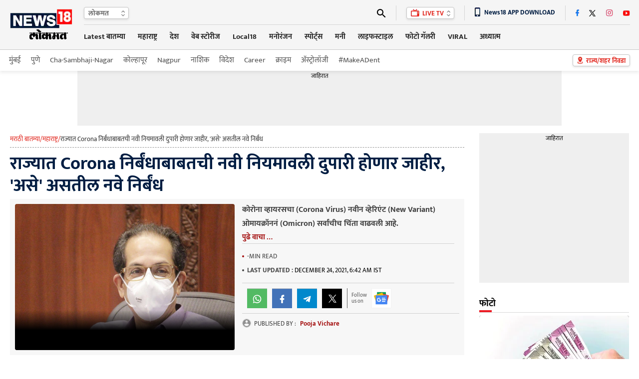

--- FILE ---
content_type: text/html; charset=utf-8
request_url: https://www.google.com/recaptcha/api2/aframe
body_size: 184
content:
<!DOCTYPE HTML><html><head><meta http-equiv="content-type" content="text/html; charset=UTF-8"></head><body><script nonce="nzEFjp6gwbmRc_zY_i7B_Q">/** Anti-fraud and anti-abuse applications only. See google.com/recaptcha */ try{var clients={'sodar':'https://pagead2.googlesyndication.com/pagead/sodar?'};window.addEventListener("message",function(a){try{if(a.source===window.parent){var b=JSON.parse(a.data);var c=clients[b['id']];if(c){var d=document.createElement('img');d.src=c+b['params']+'&rc='+(localStorage.getItem("rc::a")?sessionStorage.getItem("rc::b"):"");window.document.body.appendChild(d);sessionStorage.setItem("rc::e",parseInt(sessionStorage.getItem("rc::e")||0)+1);localStorage.setItem("rc::h",'1767184013235');}}}catch(b){}});window.parent.postMessage("_grecaptcha_ready", "*");}catch(b){}</script></body></html>

--- FILE ---
content_type: application/javascript
request_url: https://media-b.performoo.com/video-widget/tcScrapVideo.js
body_size: 3009
content:
!function(){var e={160:function(e){function t(e,t){e.onload=function(){this.onerror=this.onload=null,t(null,e)},e.onerror=function(){this.onerror=this.onload=null,t(new Error("Failed to load "+this.src),e)}}function r(e,t){e.onreadystatechange=function(){"complete"!=this.readyState&&"loaded"!=this.readyState||(this.onreadystatechange=null,t(null,e))}}e.exports=function(e,n,o){var a=document.head||document.getElementsByTagName("head")[0],c=document.createElement("script");"function"==typeof n&&(o=n,n={}),n=n||{},o=o||function(){},c.type=n.type||"text/javascript",c.charset=n.charset||"utf8",c.async=!("async"in n)||!!n.async,c.src=e,n.attrs&&function(e,t){for(var r in t)e.setAttribute(r,t[r])}(c,n.attrs),n.text&&(c.text=""+n.text),("onload"in c?t:r)(c,o),c.onload||t(c,o),a.appendChild(c)}},933:function(e,t,r){"use strict";function n(e,t,r){return t in e?Object.defineProperty(e,t,{value:r,enumerable:!0,configurable:!0,writable:!0}):e[t]=r,e}var o=JSON.parse('{"Lq":["https://trac-[ENV]0.performoo.com/capture"]}');function a(e,t){for(var r=0;r<t.length;r++){var n=t[r];n.enumerable=n.enumerable||!1,n.configurable=!0,"value"in n&&(n.writable=!0),Object.defineProperty(e,n.key,n)}}r(160);var c,i,u=["%cPERFORMOO: ",["color: #F57528","font-weight: bold"].join(";")],l=(c=location.href,i="tc_db",new URL(c).searchParams.get(i)),f=function(){function e(){!function(e,t){if(!(e instanceof t))throw new TypeError("Cannot call a class as a function")}(this,e)}var t,r,n;return t=e,n=[{key:"log",value:function(){for(var e=arguments.length,t=new Array(e),r=0;r<e;r++)t[r]=arguments[r];var n;p.apply(void 0,t),s()&&(n=console).log.apply(n,u.concat(t))}},{key:"warn",value:function(){for(var e=arguments.length,t=new Array(e),r=0;r<e;r++)t[r]=arguments[r];var n;p.apply(void 0,t),s()&&(n=console).warn.apply(n,u.concat(t))}},{key:"error",value:function(){for(var e=arguments.length,t=new Array(e),r=0;r<e;r++)t[r]=arguments[r];var n;p.apply(void 0,t),s()&&(n=console).error.apply(n,u.concat(t))}}],(r=null)&&a(t.prototype,r),n&&a(t,n),Object.defineProperty(t,"prototype",{writable:!1}),e}();function s(){return self===top&&localStorage.getItem("TC_YAAS_DEBUGGER")}function p(){if(l){var e=document.getElementById("TC_CONSOLE_LOG");if(e){e.style.display="block";for(var t=arguments.length,r=new Array(t),n=0;n<t;n++)r[n]=arguments[n];var o=document.createTextNode(JSON.stringify(r));e.appendChild(o)}}}function d(e,t){var r=Object.keys(e);if(Object.getOwnPropertySymbols){var n=Object.getOwnPropertySymbols(e);t&&(n=n.filter((function(t){return Object.getOwnPropertyDescriptor(e,t).enumerable}))),r.push.apply(r,n)}return r}function h(e){for(var t=1;t<arguments.length;t++){var r=null!=arguments[t]?arguments[t]:{};t%2?d(Object(r),!0).forEach((function(t){n(e,t,r[t])})):Object.getOwnPropertyDescriptors?Object.defineProperties(e,Object.getOwnPropertyDescriptors(r)):d(Object(r)).forEach((function(t){Object.defineProperty(e,t,Object.getOwnPropertyDescriptor(r,t))}))}return e}window.TC_YAAS||(window.TC_YAAS={}),window.TC_YAAS.scrapVideo||(window.TC_YAAS.scrapVideo=function(e){var t=e.i,r=(e.src,t.env),n=t.ed,a=t.config.vidScrapSelectors;a=JSON.parse(a.split("\\").join(""));var c=0,i=setInterval((function(){var e,t=(e={},a.forEach((function(t){if(!e.heading){var r=document.querySelector(t.container);if(r){var n;r.querySelectorAll(t.head).forEach((function(e){n||(n=e.textContent)}));var o=r.querySelector(t.video);if(!o)return e;var a="";if("DIV"===o.nodeName)a="https://www.youtube.com/watch?v="+o.getAttribute("data-youtube-id");else if("IMG"===o.nodeName){var c=new RegExp(/\/vi\/(.*)\//);a="https://www.youtube.com/watch?v="+o.src.match(c)[1]}else if("IFRAME"===o.nodeName)a=o.src===location.href?o.getAttribute("data-src"):o.src;else{var i=o.src;a=i.includes(".mp4")||i.includes(".hls")?i:o.querySelector("source")?o.querySelector("source").src:o.src}e={heading:n.split('"').join(""),videoURL:a,pageURL:encodeURIComponent(window.location.href),uid:u(window.location.href)}}}})),e);f.log("videoDetails:: ",t),++c>60&&clearInterval(i),t.heading&&(!function(e){var t="scrape",a="Visit";if(!n)return;var c=h(h(h({},e),u()),{},{action:a,event:t,ed:n,cacheBuster:(new Date).getTime(),tzOffset:(new Date).getTimezoneOffset()});o.Lq&&(f.log(c),o.Lq.forEach((function(e){(new Image).src=e.replace("[ENV]",r)+"?"+i(c)})));function i(e){var t=[];for(var r in e)t.push(r+"="+e[r]);return t.join("&")}function u(){var e=document.createElement("a");return e.href=document.referrer,{srcURL:l(self===top?encodeURIComponent(window.location.hostname):e.hostname),purl:self===top?encodeURIComponent(window.location.href.split("?")[0]):e.hostname}}function l(e){if(!e)return e;var t=e.split(".");return t.size<3?e:e.includes("google")?t.slice(t.length-2).join("."):e}}(t),clearInterval(i))}),1e3);var u=function(e){return function(e){for(var t,r="0123456789ABCDEF",n="",o=0;o<e.length;o++)t=e.charCodeAt(o),n+=r.charAt(t>>>4&15)+r.charAt(15&t);return n}(function(e){for(var t="",r=0;r<32*e.length;r+=8)t+=String.fromCharCode(e[r>>5]>>>r%32&255);return t}(function(e,t){e[t>>5]|=128<<t%32,e[14+(t+64>>>9<<4)]=t;for(var r=1732584193,n=-271733879,o=-1732584194,a=271733878,c=0;c<e.length;c+=16){var i=r,u=n,l=o,f=a;n=v(n=v(n=v(n=v(n=d(n=d(n=d(n=d(n=p(n=p(n=p(n=p(n=s(n=s(n=s(n=s(n,o=s(o,a=s(a,r=s(r,n,o,a,e[c+0],7,-680876936),n,o,e[c+1],12,-389564586),r,n,e[c+2],17,606105819),a,r,e[c+3],22,-1044525330),o=s(o,a=s(a,r=s(r,n,o,a,e[c+4],7,-176418897),n,o,e[c+5],12,1200080426),r,n,e[c+6],17,-1473231341),a,r,e[c+7],22,-45705983),o=s(o,a=s(a,r=s(r,n,o,a,e[c+8],7,1770035416),n,o,e[c+9],12,-1958414417),r,n,e[c+10],17,-42063),a,r,e[c+11],22,-1990404162),o=s(o,a=s(a,r=s(r,n,o,a,e[c+12],7,1804603682),n,o,e[c+13],12,-40341101),r,n,e[c+14],17,-1502002290),a,r,e[c+15],22,1236535329),o=p(o,a=p(a,r=p(r,n,o,a,e[c+1],5,-165796510),n,o,e[c+6],9,-1069501632),r,n,e[c+11],14,643717713),a,r,e[c+0],20,-373897302),o=p(o,a=p(a,r=p(r,n,o,a,e[c+5],5,-701558691),n,o,e[c+10],9,38016083),r,n,e[c+15],14,-660478335),a,r,e[c+4],20,-405537848),o=p(o,a=p(a,r=p(r,n,o,a,e[c+9],5,568446438),n,o,e[c+14],9,-1019803690),r,n,e[c+3],14,-187363961),a,r,e[c+8],20,1163531501),o=p(o,a=p(a,r=p(r,n,o,a,e[c+13],5,-1444681467),n,o,e[c+2],9,-51403784),r,n,e[c+7],14,1735328473),a,r,e[c+12],20,-1926607734),o=d(o,a=d(a,r=d(r,n,o,a,e[c+5],4,-378558),n,o,e[c+8],11,-2022574463),r,n,e[c+11],16,1839030562),a,r,e[c+14],23,-35309556),o=d(o,a=d(a,r=d(r,n,o,a,e[c+1],4,-1530992060),n,o,e[c+4],11,1272893353),r,n,e[c+7],16,-155497632),a,r,e[c+10],23,-1094730640),o=d(o,a=d(a,r=d(r,n,o,a,e[c+13],4,681279174),n,o,e[c+0],11,-358537222),r,n,e[c+3],16,-722521979),a,r,e[c+6],23,76029189),o=d(o,a=d(a,r=d(r,n,o,a,e[c+9],4,-640364487),n,o,e[c+12],11,-421815835),r,n,e[c+15],16,530742520),a,r,e[c+2],23,-995338651),o=v(o,a=v(a,r=v(r,n,o,a,e[c+0],6,-198630844),n,o,e[c+7],10,1126891415),r,n,e[c+14],15,-1416354905),a,r,e[c+5],21,-57434055),o=v(o,a=v(a,r=v(r,n,o,a,e[c+12],6,1700485571),n,o,e[c+3],10,-1894986606),r,n,e[c+10],15,-1051523),a,r,e[c+1],21,-2054922799),o=v(o,a=v(a,r=v(r,n,o,a,e[c+8],6,1873313359),n,o,e[c+15],10,-30611744),r,n,e[c+6],15,-1560198380),a,r,e[c+13],21,1309151649),o=v(o,a=v(a,r=v(r,n,o,a,e[c+4],6,-145523070),n,o,e[c+11],10,-1120210379),r,n,e[c+2],15,718787259),a,r,e[c+9],21,-343485551),r=y(r,i),n=y(n,u),o=y(o,l),a=y(a,f)}return Array(r,n,o,a)}(function(e){for(var t=Array(e.length>>2),r=0;r<t.length;r++)t[r]=0;for(r=0;r<8*e.length;r+=8)t[r>>5]|=(255&e.charCodeAt(r/8))<<r%32;return t}(e),8*e.length))).toLowerCase()};function l(e,t,r,n,o,a){return y(function(e,t){return e<<t|e>>>32-t}(y(y(t,e),y(n,a)),o),r)}function s(e,t,r,n,o,a,c){return l(t&r|~t&n,e,t,o,a,c)}function p(e,t,r,n,o,a,c){return l(t&n|r&~n,e,t,o,a,c)}function d(e,t,r,n,o,a,c){return l(t^r^n,e,t,o,a,c)}function v(e,t,r,n,o,a,c){return l(r^(t|~n),e,t,o,a,c)}function y(e,t){var r=(65535&e)+(65535&t);return(e>>16)+(t>>16)+(r>>16)<<16|65535&r}})}},t={};(function r(n){var o=t[n];if(void 0!==o)return o.exports;var a=t[n]={exports:{}};return e[n](a,a.exports,r),a.exports})(933)}();

--- FILE ---
content_type: image/svg+xml
request_url: https://images.news18.com/dlxczavtqcctuei/news18/static/images/newiconsprite.svg
body_size: 5931
content:
<?xml version="1.0" encoding="utf-8"?>
<!-- Generator: Adobe Illustrator 27.9.0, SVG Export Plug-In . SVG Version: 6.00 Build 0)  -->
<svg version="1.1" id="Layer_1" xmlns="http://www.w3.org/2000/svg" xmlns:xlink="http://www.w3.org/1999/xlink" x="0px" y="0px"
	 viewBox="0 0 40 490" style="enable-background:new 0 0 40 490;" xml:space="preserve">
<style type="text/css">
	.st0{fill:#4272B8;}
	.st1{fill:#FFFFFF;}
	.st2{display:none;fill:#FFFFFF;}
	.st3{fill:#FACD00;}
	.st4{fill:#383838;stroke:#383838;stroke-width:0.25;}
	.st5{fill:#52BA63;}
	.st6{fill:#0088CC;}
	.st7{fill:#4E4E4E;}
	.st8{fill:#3E3E3E;}
	.st9{fill:#E1261D;}
	.st10{fill:#F2F2F2;}
	.st11{fill:#0C9D58;}
	.st12{opacity:0.2;}
	.st13{clip-path:url(#SVGID_00000023974581044335029900000005126345449514079916_);}
	.st14{fill:#004D40;}
	.st15{clip-path:url(#SVGID_00000157997202919744586960000014569499639494659722_);}
	.st16{clip-path:url(#SVGID_00000080905486787742296540000005587723178384334222_);}
	.st17{fill:#EA4335;}
	.st18{clip-path:url(#SVGID_00000075160772979172621450000014978361785504060322_);}
	.st19{fill:#3E2723;}
	.st20{clip-path:url(#SVGID_00000041994618622574348440000001249213970374681226_);}
	.st21{clip-path:url(#SVGID_00000160904072432332239040000016593139459852631966_);}
	.st22{fill:#FFC107;}
	.st23{clip-path:url(#SVGID_00000126285749897736661890000001621905435934152892_);}
	.st24{fill:#4285F4;}
	.st25{clip-path:url(#SVGID_00000182514788473647602940000009260712301588109456_);}
	.st26{fill:#1A237E;}
	.st27{clip-path:url(#SVGID_00000027564516851739828580000017463524560510142865_);}
	.st28{clip-path:url(#SVGID_00000043442754207485988580000014029879049441672367_);}
	.st29{clip-path:url(#SVGID_00000003825597572913398280000001866132184590493353_);}
	.st30{fill:none;}
</style>
<g id="Facebook">
	<rect id="Rectangle_40" class="st0" width="40" height="40"/>
	<path class="st1" d="M24.2,12.2v3.3h-1.7c-0.3,0-0.5,0.2-0.6,0.4c-0.1,0.3-0.2,0.5-0.2,0.8v2.1h2.5v3.4h-2.5v6.6h-3.4v-6.6h-2.5
		v-3.4h2.5v-3.3c0-0.9,0.4-1.7,1-2.3s1.5-1,2.4-1L24.2,12.2z"/>
</g>
<g id="Twitter">
	<rect id="Rectangle_41" y="50" width="40" height="40"/>
	<path class="st2" d="M21.3,70.4l6.7-7.6h-1.6l-5.8,6.6L16,62.8h-5.4l7,10l-7,7.9h1.6l6.1-7l4.9,7h5.4 M12.7,63.9h2.4l11.2,15.6
		h-2.4"/>
</g>
<g id="Koo">
	<rect id="Rectangle_41-2" y="100" class="st3" width="40" height="40"/>
	<path class="st1" d="M16.5,112.8l0.4-0.4l0.9-1.1l1.4-0.8l0.2-0.4l0.2-0.7v-0.6l0.4-0.5l0.2-0.6h0.5l0.9,0.5l0.6,1l0.1,1.2l1.4,0.8
		l0.8,0.6l0.7,0.9l0.8,2l0.3,1.3l0.2,1.5l0.2,1.4l0.7,0.6l0.4,1.1l0.4,1.1l0.1,1.1l-0.5,1l-0.7,0.7l-0.9,0.2l-0.2,0.8l-0.4,1l-0.9,1
		l-1,0.8l-1.3,0.5l-1.5,0.4h-2.4l-1.8-0.1l-2-0.7l-1.2-0.6l-0.8-0.6l-0.6-0.5l-0.6-0.7l-0.4-0.6l0.2-0.9l0.7-0.4v-0.6l0.3-1l0.6-1.2
		l0.6-1l0.6-0.8l0.5-0.5l0.4-0.3V118l0.1-0.8l0.1-1.3l0.2-1.1l0.3-1L16.5,112.8z"/>
	<path class="st4" d="M28.8,121.9L28.8,121.9c-0.1-0.8-0.4-1.7-0.8-2.4c-0.1-0.2-0.3-0.4-0.4-0.6c-0.1-0.1-0.1-0.1-0.2-0.2
		c-0.1,0-0.2-0.1-0.2-0.1c0-0.1,0-0.1,0-0.2c0-0.3-0.1-0.6-0.1-0.9v-0.2v-0.2l0,0V117c0,0,0,0,0-0.1s0-0.1,0-0.1s0,0,0-0.1v-0.1
		v-0.1v-0.1l0,0v-0.1l0,0c0,0,0-0.1,0-0.2l0,0V116v0v-0.1c0,0,0,0,0-0.1v-0.1c0,0,0,0,0-0.1v-0.1c0,0,0,0,0-0.1v-0.1l0,0v-0.1l0,0
		v-0.1l0,0V115l0,0c0,0,0,0,0-0.1l0,0v-0.1l0,0v-0.1l0,0v-0.1l0,0v-0.1l0,0v-0.1v-0.1v-0.1l0,0c0,0,0,0,0-0.1l0,0V114l0,0
		c0,0,0,0,0-0.1l0,0v-0.1l0,0v-0.1l0,0v-0.1l0,0v0.4l0,0l0,0l0,0c0,0,0,0,0-0.1l0,0v-0.1l0,0v-0.1l0,0v-0.1l0,0l0,0l0,0l0,0l0,0l0,0
		l0,0v-0.1l0,0v-0.1l0,0l0,0l0,0l0,0l0,0l0,0l0,0l0,0l0,0l0,0l0,0l-0.1-0.1l0,0v-0.1l0,0l0,0l0,0l0,0l0,0l0,0l0,0l0,0l0,0l0,0l0,0
		v-0.1l0,0l0,0l0,0l0,0l0,0l0,0l0,0l0,0l0,0l0,0l0,0h-0.1l0,0l-2.5-2.4l0,0l0,0l0,0l0,0l0,0l0,0l0,0l0,0l0,0l0,0l0,0l0,0l0,0l0,0
		l0,0l0,0l0,0l0,0l0,0l0,0l0,0l0,0h-0.1l0,0l0,0l0,0l0,0l0,0l0,0l0,0l0,0h-0.1l0,0l0,0l0,0l0,0H23l0,0h-0.1h-0.1h-0.1l0,0
		c0.1-0.3,0.1-0.7,0-1s-0.2-0.6-0.4-0.9c-0.3-0.5-0.8-0.8-1.4-0.8c-0.1,0-0.2,0-0.3,0.1c-0.1,0-0.2,0.1-0.3,0.2
		c-0.1,0.2-0.2,0.3-0.2,0.5c-0.1,0-0.3,0.1-0.4,0.2c-0.2,0.2-0.3,0.5-0.2,0.7c0,0.1,0.1,0.2,0.1,0.3c-0.2,0.2-0.4,0.5-0.4,0.9
		c-0.3,0.1-0.5,0.2-0.8,0.3l-0.2,0.1l-0.1,0.1l-0.1,0.1l-0.3,0.2c0,0-0.1,0-0.1,0.1l-0.2,0.2l-0.2,0.2c-0.1,0.1-0.2,0.2-0.3,0.3
		l-0.1,0.2l-0.1,0.1v0.1c-0.1,0.1-0.1,0.2-0.2,0.2c-0.1,0.1-0.1,0.2-0.2,0.3l-0.1,0.2l-0.1,0.2l-0.1,0.3c-0.1,0.2-0.2,0.4-0.3,0.7
		s-0.1,0.3-0.1,0.4l-0.1,0.3c0,0.1,0,0.2-0.1,0.3v0.1c0,0.1,0,0.2-0.1,0.3s0,0.2,0,0.3s-0.1,0.4-0.1,0.6s-0.1,0.5-0.1,0.8v0.4
		c0,0.2,0,0.3,0,0.4s0,0.3,0,0.4v0.1c-0.1,0-0.5,0-1.6,1.8c-0.6,0.9-1,1.8-1.4,2.8c-0.1,0-0.1,0-0.2,0h-0.2h-0.1h-0.1l0,0l0,0l0,0
		l0,0l0,0l0,0l0,0l0,0l0,0l0,0l0,0l0,0l0,0l0,0l0,0l0,0v0.1l0,0c0,0,0,0,0,0.1c0,0,0,0,0,0.1s0,0.1,0,0.1c0,0.3,0.1,0.5,0.2,0.7
		c0.1,0.2,0.2,0.3,0.2,0.5c0,0.1,0.1,0.1,0.1,0.2c0.3,0.4,0.7,0.8,1.1,1.1l0.4,0.3c0.2,0.2,0.5,0.3,0.8,0.5c1.1,0.6,2.2,1,3.4,1.2
		l0.7,0.1c0.5,0.1,1.1,0.1,1.6,0.1c0.6,0,1.3-0.1,1.9-0.1l0.6-0.1c1.2-0.3,2.2-0.9,3.1-1.7l0.1-0.1c0-0.1,0.1-0.1,0.1-0.2l0.1-0.1
		c0.1-0.1,0.1-0.2,0.2-0.3c0,0,0.1-0.1,0.1-0.2c0.2-0.2,0.3-0.5,0.4-0.7c0-0.1,0.1-0.1,0.1-0.2v-0.1c0-0.1,0.1-0.2,0.1-0.3
		c0-0.1,0.1-0.1,0.1-0.2l0.1-0.2l0.1-0.2h0.1c0.1,0,0.1,0,0.2,0c0.3-0.1,0.7-0.3,0.9-0.5c0.3-0.3,0.5-0.6,0.6-1
		C29,122.4,28.9,122.2,28.8,121.9z M20.6,109.6L20.6,109.6c-0.4-0.2-0.8-0.3-0.7-0.7c0-0.1,0.2-0.2,0.3-0.2c0.2,0,0.5,0.1,0.7,0.2
		l0,0c-0.3-0.3-0.6-0.6-0.3-0.9l0.1-0.1h0.1c0.9,0.2,1.5,1.1,1.4,2.1h-2h-0.1H20l0,0l-0.2,0.1h-0.1
		C19.8,109.6,20.2,109.6,20.6,109.6z M12.8,122.6c0.3-0.8,0.8-1.5,1.2-2.3c0.2-0.5,0.6-0.9,1-1.2l0,0c0.1,0,0.3,0.2,0.5,0.4l0,0
		c0.5,0.9,0.6,2,0.1,3c-0.1,0.2-0.2,0.3-0.3,0.5c-0.3,0.4-0.7,0.6-1.2,0.8l-0.3,0.1c-0.4,0.2-0.9,0.2-1.4,0
		C12.4,123.8,12.4,123.6,12.8,122.6L12.8,122.6z M26.8,122.5c-0.1,0.7-0.2,1.3-0.3,1.9c0,0.2-0.1,0.3-0.2,0.5
		c-0.3,0.7-0.6,1.4-1.1,2s-1.2,1.1-2,1.4c-1,0.4-2.2,0.6-3.3,0.5c-0.6,0-1.2,0-1.9-0.1l-0.7-0.1c-0.8-0.2-1.7-0.4-2.4-0.8
		c-1-0.5-1.9-1.1-2.6-2c-0.3-0.3-0.5-0.8-0.6-1.2c0-0.2,0.1-0.3,0.9-0.3H13c0.4,0,0.9-0.1,1.3-0.2c0.8-0.3,1.4-0.8,1.8-1.5
		c0.5-1.1,0.5-2.4-0.1-3.5c-0.1-0.2-0.3-0.4-0.4-0.5c0-0.5,0-1,0.1-1.5c0-1.9,0.7-3.8,1.9-5.3c0.5-0.6,1.2-1,1.9-1.2
		c0.3-0.1,0.7-0.2,1-0.2s0.5,0,0.8,0c0.5,0,1,0.1,1.4,0.2c0.6,0.2,1.2,0.5,1.6,1c1.2,1.2,2,3.1,2.3,5.8c0,0.4,0.1,0.9,0.1,1.4
		C26.8,120.1,26.8,121.3,26.8,122.5L26.8,122.5z M28.4,122.3c0,0.1,0,0.2,0,0.3c0,0.1,0,0.2,0,0.2c0,0.2-0.1,0.4-0.2,0.6l-0.1,0.2
		l-0.1,0.1l-0.1,0.1l-0.1,0.1l-0.3,0.2l-0.2,0.1l-0.2,0.1c0-0.1,0-0.2,0-0.2s0.1-0.4,0.1-0.6v-0.1c0-0.1,0-0.2,0-0.3v-0.3
		c0-0.1,0-0.2,0-0.2V122c0-0.1,0-0.2,0-0.2v-1.4c0-0.1,0-0.2,0-0.2c0-0.1,0-0.2,0-0.2c0-0.2,0-0.5,0-0.7l0,0l0.2,0.2
		c0,0.1,0.1,0.1,0.1,0.2v0.1c0.1,0.2,0.2,0.3,0.3,0.5s0.1,0.2,0.1,0.3s0.1,0.3,0.1,0.4s0.1,0.3,0.1,0.4s0.1,0.4,0.1,0.6s0,0.1,0,0.2
		S28.3,122.3,28.4,122.3L28.4,122.3z"/>
	<path class="st4" d="M19.1,131c-0.1,0-0.2,0-0.3-0.1c-0.1-0.1-0.2-0.2-0.2-0.2l-0.5-1.4l-0.7-0.1c0.2,0.6,0.5,1.4,0.6,1.6
		s0,0.2-0.1,0.2h-0.8c0,0-0.2,0.5,0.4,0.5c1.7,0,1.5,1.3,2.1,1.1s-0.5-1.1-0.5-1.1c2,0.2,1.4-0.5,1.4-0.5H19.1z"/>
	<path class="st4" d="M22.9,130.3h-0.1l-0.1-0.1c-0.1-0.2-0.3-0.7-0.4-1.1l-0.6,0.1l0.3,0.9c0,0.1,0,0.2-0.2,0.2H21
		c0,0-0.2,0.5,0.6,0.5c1.7,0,1.3,1.4,2,1c0.4-0.2-0.4-0.9-0.4-0.9s0-0.1,0.1-0.1c1.7,0.3,1.3-0.5,1.3-0.5L22.9,130.3L22.9,130.3z"/>
	<path class="st4" d="M20.3,116c0.2,0,0.3-0.3,0.3-0.5l0,0c-0.1-0.2-0.3-0.3-0.5-0.2c-0.2,0.1-0.3,0.2-0.2,0.4
		C19.9,115.9,20.1,116,20.3,116z"/>
	<path class="st4" d="M24.4,115.9c0.2-0.1,0.2-0.3,0.1-0.5l0,0c-0.1-0.2-0.3-0.2-0.5-0.1l0,0c-0.2,0.1-0.2,0.3-0.1,0.5
		S24.2,116,24.4,115.9L24.4,115.9z"/>
	<path class="st4" d="M23.3,116.9l-1-0.4h-0.1h-0.1l-1,0.4H21v0.1v0.1c0,0,0,0,0.1,0.1l1,0.6c0.1,0,0.2,0,0.2,0l1-0.6
		c0,0,0,0,0.1-0.1V117v-0.1H23.3z"/>
</g>
<g id="WhatsApp">
	<rect id="Rectangle_42" y="150" class="st5" width="40" height="40"/>
	<path class="st1" d="M20,162.2c4.6,0,8.3,3.7,8.3,8.3s-3.7,8.3-8.3,8.3l0,0c-1.6,0-3.1-0.4-4.4-1.3l-3.9,1.3L13,175
		c-2.5-3.9-1.3-9,2.5-11.5C16.9,162.7,18.4,162.2,20,162.2L20,162.2z M20,163.8c-3.7,0-6.7,3-6.7,6.7c0,1.4,0.4,2.7,1.2,3.8
		l-0.8,2.4l2.4-0.8c3,2.1,7.2,1.4,9.3-1.6s1.4-7.2-1.6-9.3C22.7,164.2,21.4,163.8,20,163.8L20,163.8z M24,172.1
		c0.1,0,0.3,0.1,0.4,0.2c0,0.1,0,0.2,0,0.4s-0.1,0.4-0.2,0.6c-0.1,0.3-0.4,0.5-0.6,0.6c-0.2,0.2-0.5,0.3-0.8,0.3
		c-0.2,0.1-0.4,0.1-0.6,0.1c-0.6-0.1-1.3-0.4-1.9-0.6c-0.9-0.4-1.8-1.1-2.4-1.9c-0.6-0.8-0.9-1.2-1-1.3s-0.2-0.4-0.4-0.8
		c-0.2-0.4-0.3-0.9-0.3-1.4c0-0.4,0.1-0.8,0.3-1.2c0.1-0.2,0.3-0.4,0.5-0.6c0.2-0.2,0.4-0.3,0.6-0.2H18c0.1,0,0.1,0,0.2,0
		s0.1,0.1,0.2,0.4l0.6,1.6c0.1,0.1,0.1,0.2,0,0.4l-0.2,0.4l-0.4,0.4c0,0-0.1,0.1-0.1,0.2c0,0.1,0,0.2,0,0.3s0.2,0.3,0.4,0.6
		c0.2,0.3,0.5,0.6,0.7,0.9c0.3,0.3,0.6,0.5,1,0.7l0.6,0.3c0.2,0.1,0.3,0.1,0.4,0l0.7-0.8c0.1-0.1,0.1-0.1,0.2-0.1s0.2,0,0.3,0
		L24,172.1z"/>
</g>
<g id="Telegram">
	<rect id="Rectangle_44" y="200" class="st6" width="40" height="40"/>
	<path class="st1" d="M18.2,226.1l0.2-3.5l6.4-5.8c0.1-0.1,0.1-0.2,0-0.2c-0.2,0-0.3,0-0.5,0.1l-7.9,5l-3.4-1.1
		c-0.4-0.1-0.6-0.3-0.6-0.5s0.3-0.4,0.7-0.6l13.3-5.1c0.3-0.1,0.6-0.1,0.8,0.1c0.2,0.2,0.3,0.5,0.2,1l-2.2,10.7
		c-0.2,0.8-0.6,0.9-1.2,0.6l-3.4-2.5l-1.7,1.6c-0.1,0.1-0.2,0.2-0.3,0.2C18.4,226,18.3,226.1,18.2,226.1z"/>
</g>
<g id="Mail">
	<rect id="Rectangle_43" y="250" class="st7" width="40" height="40"/>
	<path class="st1" d="M27.9,264.3c0.3,0.3,0.5,0.7,0.5,1.2v10c0,0.4-0.2,0.9-0.5,1.2c-0.3,0.3-0.7,0.5-1.2,0.5H13.3
		c-0.4,0-0.9-0.2-1.2-0.5s-0.5-0.7-0.5-1.2v-10c0-0.4,0.2-0.9,0.5-1.2c0.3-0.3,0.7-0.5,1.2-0.5h13.4C27.1,263.8,27.5,264,27.9,264.3
		z M26.7,265.5l-6.7,4.2l-6.7-4.2v1.7l6.7,4.1l6.7-4.1V265.5z"/>
</g>
<path id="Path_65" class="st1" d="M20,311.3c0.7,0,1.4,0.3,1.9,0.8s0.8,1.3,0.8,2v5.5c0,0.7-0.3,1.4-0.8,1.9c-1.1,1-2.8,1-3.9,0
	c-0.5-0.5-0.8-1.2-0.8-1.9v-5.5c0-0.7,0.3-1.5,0.8-2C18.6,311.6,19.3,311.3,20,311.3z M26.4,319.5c0,1.5-0.5,3-1.6,4.2
	c-1,1.2-2.4,1.9-3.9,2.2v2.8h-1.8v-2.8c-1.5-0.2-2.9-1-3.9-2.2s-1.6-2.6-1.6-4.2h1.8c0,1.2,0.5,2.4,1.4,3.2c1.8,1.8,4.7,1.8,6.5,0
	c0.9-0.8,1.4-2,1.4-3.2H26.4z"/>
<path id="Path_66" class="st8" d="M20,361.3c-4.5,0-8.2,3.6-8.2,8.2c0,0,0,0,0,0.1v6.5c0,1.5,1.2,2.7,2.8,2.8h2.8v-7.4h-3.6v-1.9
	c0-1.7,0.6-3.3,1.8-4.5c2.5-2.5,6.6-2.5,9.1,0l0,0c1.2,1.2,1.9,2.8,1.9,4.5v1.9H23v7.4h2.8c0.7,0,1.4-0.3,1.9-0.8s0.8-1.2,0.8-1.9
	v-6.5C28.3,365,24.6,361.3,20,361.3L20,361.3z"/>
<g>
	<path class="st9" d="M26.7,425.4c-0.1,1.1-0.9,2-2,2.4c-1.5,0.7-3.1,1-4.7,0.9c-1.6,0.1-3.2-0.3-4.7-0.9c-1-0.4-1.8-1.3-1.9-2.4
		c0-0.5,0.3-1,0.7-1.4c0.5-0.5,1.2-0.9,1.9-1.2l0.5,0.8c-0.9,0.4-1.4,0.9-1.4,1.5s0.5,1,1.5,1.4c1.1,0.4,2.3,0.6,3.5,0.6
		s2.4-0.2,3.5-0.6c1-0.4,1.4-0.9,1.5-1.4s-0.5-1.1-1.5-1.5l0.5-0.8c0.7,0.2,1.4,0.6,2,1.2C26.4,424.4,26.6,424.9,26.7,425.4z
		 M20,411.3c1.3,0,2.6,0.5,3.5,1.4s1.5,2.2,1.5,3.5c-0.3,2.2-1.1,4.3-2.5,6c-0.8,1.1-1.6,2.2-2.5,3.2c-0.9-1-1.7-2.1-2.5-3.2
		c-1.4-1.7-2.2-3.8-2.5-6c0-1.3,0.5-2.6,1.5-3.5C17.4,411.8,18.7,411.3,20,411.3z M20,414.6c-0.4,0-0.9,0.2-1.2,0.5
		c-0.3,0.3-0.5,0.7-0.5,1.2c0,0.9,0.7,1.6,1.6,1.6s1.6-0.7,1.6-1.6l0,0c0-0.4-0.2-0.9-0.5-1.2C20.9,414.8,20.4,414.6,20,414.6z"/>
</g>
<g id="Rectangle_40-2">
	<rect x="0.5" y="450.5" class="st1" width="39" height="39"/>
	<path class="st10" d="M39,451v38H1v-38H39 M40,450H0v40h40V450z"/>
</g>
<path id="Path_90" class="st11" d="M28.9,474.4c0,0.4-0.3,0.8-0.8,0.8l0,0H11.9c-0.4,0-0.8-0.3-0.8-0.8l0,0v-15.9
	c0-0.4,0.3-0.8,0.8-0.8l0,0h16.2c0.4,0,0.8,0.3,0.8,0.8l0,0V474.4L28.9,474.4z"/>
<g id="Group_36" class="st12">
	<g id="Group_35">
		<g>
			<g>
				<defs>
					<rect id="SVGID_1_" x="22.8" y="461" width="6.1" height="1.6"/>
				</defs>
				<clipPath id="SVGID_00000029750734810950316460000002862350650850466206_">
					<use xlink:href="#SVGID_1_"  style="overflow:visible;"/>
				</clipPath>
				<g style="clip-path:url(#SVGID_00000029750734810950316460000002862350650850466206_);">
					<g id="Group_34">
						<path id="Path_91" class="st14" d="M28.9,461.8l-6.1-0.8l6.1,1.6V461.8z"/>
					</g>
				</g>
			</g>
		</g>
	</g>
</g>
<g id="Group_39" class="st12">
	<g id="Group_38">
		<g>
			<g>
				<defs>
					<rect id="SVGID_00000111151210030853489900000014740709689522272652_" x="11.1" y="458.5" width="10.2" height="4.2"/>
				</defs>
				<clipPath id="SVGID_00000124155773002379735820000007799923485974365372_">
					<use xlink:href="#SVGID_00000111151210030853489900000014740709689522272652_"  style="overflow:visible;"/>
				</clipPath>
				<g style="clip-path:url(#SVGID_00000124155773002379735820000007799923485974365372_);">
					<g id="Group_37">
						<path id="Path_92" class="st14" d="M20.3,458.5l-9.2,4.1l10.2-3.7l0,0C21.2,458.6,20.7,458.4,20.3,458.5L20.3,458.5"/>
					</g>
				</g>
			</g>
		</g>
	</g>
</g>
<g id="Group_42" class="st12">
	<g id="Group_41">
		<g>
			<g>
				<defs>
					<rect id="SVGID_00000006690734896170135230000002967974664158338467_" x="11.1" y="457.7" width="17.8" height="0.9"/>
				</defs>
				<clipPath id="SVGID_00000098911388594169801890000001905291830503623322_">
					<use xlink:href="#SVGID_00000006690734896170135230000002967974664158338467_"  style="overflow:visible;"/>
				</clipPath>
				<g style="clip-path:url(#SVGID_00000098911388594169801890000001905291830503623322_);">
					<g id="Group_40">
						<path id="Path_93" class="st1" d="M28.1,457.7H11.9c-0.4,0-0.8,0.3-0.8,0.8l0,0v0.2c0-0.4,0.3-0.8,0.8-0.8l0,0h16.2
							c0.4,0,0.8,0.3,0.8,0.8v-0.2C28.9,458,28.6,457.7,28.1,457.7"/>
					</g>
				</g>
			</g>
		</g>
	</g>
</g>
<path id="Path_94" class="st17" d="M15.1,473.9c-0.1,0.4,0.1,0.8,0.5,0.9l15,4c0.4,0.1,0.8-0.2,0.9-0.5l0,0l3.6-13.2
	c0.1-0.4-0.1-0.8-0.5-0.9l-15-4c-0.4-0.1-0.8,0.2-0.9,0.5l0,0L15.1,473.9z"/>
<g id="Group_45" class="st12">
	<g id="Group_44">
		<g>
			<g>
				<defs>
					<rect id="SVGID_00000042701840337235716190000000216670261851742143_" x="31.6" y="469.8" width="0.8" height="7.8"/>
				</defs>
				<clipPath id="SVGID_00000106836049551913684220000009704858144462670497_">
					<use xlink:href="#SVGID_00000042701840337235716190000000216670261851742143_"  style="overflow:visible;"/>
				</clipPath>
				<g style="clip-path:url(#SVGID_00000106836049551913684220000009704858144462670497_);">
					<g id="Group_43">
						<path id="Path_95" class="st19" d="M31.6,469.8l0.8,4.8l-0.8,3L31.6,469.8z"/>
					</g>
				</g>
			</g>
		</g>
	</g>
</g>
<g id="Group_48" class="st12">
	<g id="Group_47">
		<g>
			<g>
				<defs>
					<rect id="SVGID_00000059994148905065055610000017381021451601002919_" x="22.9" y="461.2" width="1.1" height="3.2"/>
				</defs>
				<clipPath id="SVGID_00000001651525385442932170000007099231474194781603_">
					<use xlink:href="#SVGID_00000059994148905065055610000017381021451601002919_"  style="overflow:visible;"/>
				</clipPath>
				<g style="clip-path:url(#SVGID_00000001651525385442932170000007099231474194781603_);">
					<g id="Group_46">
						<path id="Path_96" class="st19" d="M22.9,461.2l0.7,0.2l0.4,3L22.9,461.2z"/>
					</g>
				</g>
			</g>
		</g>
	</g>
</g>
<g id="Group_51" class="st12">
	<g id="Group_50">
		<g>
			<g>
				<defs>
					<rect id="SVGID_00000079478917576016290720000007150891350639879328_" x="15.1" y="460.1" width="20" height="13.9"/>
				</defs>
				<clipPath id="SVGID_00000107550236553664729420000001289951452105926332_">
					<use xlink:href="#SVGID_00000079478917576016290720000007150891350639879328_"  style="overflow:visible;"/>
				</clipPath>
				<g style="clip-path:url(#SVGID_00000107550236553664729420000001289951452105926332_);">
					<g id="Group_49">
						<path id="Path_97" class="st1" d="M34.5,464.2l-15-4c-0.4-0.1-0.8,0.2-0.9,0.6L15,474c0,0,0,0,0,0.1l3.5-13.1
							c0.1-0.4,0.5-0.7,0.9-0.6l0,0l15,4c0.4,0.1,0.6,0.5,0.5,0.9V465C35.1,464.7,34.9,464.3,34.5,464.2"/>
					</g>
				</g>
			</g>
		</g>
	</g>
</g>
<path id="Path_98" class="st22" d="M26.9,472.3c0.2,0.4,0,0.8-0.4,1l0,0L10.7,479c-0.4,0.1-0.8-0.1-0.9-0.5l0,0L5,465.7
	c-0.2-0.4,0-0.8,0.4-1l0,0l15.9-5.8c0.4-0.1,0.8,0.1,0.9,0.5L26.9,472.3z"/>
<g id="Group_54" class="st12">
	<g id="Group_53">
		<g>
			<g>
				<defs>
					<rect id="SVGID_00000074420024240714359640000002980928660764552598_" x="5" y="458.9" width="17.3" height="19.7"/>
				</defs>
				<clipPath id="SVGID_00000015326424399560653840000012007212507229204895_">
					<use xlink:href="#SVGID_00000074420024240714359640000002980928660764552598_"  style="overflow:visible;"/>
				</clipPath>
				<g style="clip-path:url(#SVGID_00000015326424399560653840000012007212507229204895_);">
					<g id="Group_52">
						<path id="Path_99" class="st1" d="M5.1,465.8c-0.2-0.4,0-0.8,0.3-1h0.1l15.9-5.8c0.4-0.1,0.8,0.1,0.9,0.5l-0.1-0.1
							c-0.1-0.4-0.5-0.6-0.9-0.5l0,0l-15.9,5.8c-0.4,0.2-0.6,0.6-0.4,1l0,0l4.7,12.9l0,0L5.1,465.8z"/>
					</g>
				</g>
			</g>
		</g>
	</g>
</g>
<path id="Rectangle_1001" class="st24" d="M8.9,464.4h22.2c0.3,0,0.5,0.2,0.5,0.5v16.9c0,0.3-0.2,0.5-0.5,0.5H8.9
	c-0.3,0-0.5-0.2-0.5-0.5v-16.9C8.4,464.6,8.6,464.4,8.9,464.4z"/>
<path id="Path_100" class="st1" d="M27.5,470.9H21v-1.7h6.5c0.2,0,0.3,0.2,0.3,0.3l0,0v1C27.8,470.7,27.7,470.8,27.5,470.9
	L27.5,470.9 M27.5,477.3H21v-1.7h6.5c0.2,0,0.3,0.2,0.3,0.3l0,0v1C27.8,477.1,27.7,477.3,27.5,477.3L27.5,477.3 M28.5,474.1H21v-1.7
	h7.5c0.2,0,0.3,0.2,0.3,0.3l0,0v1C28.9,473.9,28.7,474,28.5,474.1L28.5,474.1z"/>
<g id="Group_57" class="st12">
	<g id="Group_56">
		<g>
			<g>
				<defs>
					<rect id="SVGID_00000158014180622050752440000000362249511982700719_" x="8.4" y="481.4" width="23.2" height="0.9"/>
				</defs>
				<clipPath id="SVGID_00000044149717131934911400000001400410962174117051_">
					<use xlink:href="#SVGID_00000158014180622050752440000000362249511982700719_"  style="overflow:visible;"/>
				</clipPath>
				<g style="clip-path:url(#SVGID_00000044149717131934911400000001400410962174117051_);">
					<g id="Group_55">
						<path id="Path_101" class="st26" d="M30.9,482.1H9.2c-0.4,0-0.8-0.3-0.8-0.8v0.2c0,0.4,0.3,0.8,0.8,0.8h21.7
							c0.4,0,0.8-0.3,0.8-0.8v-0.2C31.6,481.8,31.3,482.1,30.9,482.1"/>
					</g>
				</g>
			</g>
		</g>
	</g>
</g>
<g id="Group_60" class="st12">
	<g id="Group_59">
		<g>
			<g>
				<defs>
					<rect id="SVGID_00000015350919104461814610000011449163778823505598_" x="8.4" y="464.4" width="23.2" height="0.9"/>
				</defs>
				<clipPath id="SVGID_00000150072682899022795550000015644764911664414396_">
					<use xlink:href="#SVGID_00000015350919104461814610000011449163778823505598_"  style="overflow:visible;"/>
				</clipPath>
				<g style="clip-path:url(#SVGID_00000150072682899022795550000015644764911664414396_);">
					<g id="Group_58">
						<path id="Path_102" class="st1" d="M9.2,464.5h21.7c0.4,0,0.8,0.3,0.8,0.8v-0.2c0-0.4-0.3-0.8-0.8-0.8H9.2
							c-0.4,0-0.8,0.3-0.8,0.8v0.2C8.4,464.9,8.8,464.5,9.2,464.5z"/>
					</g>
				</g>
			</g>
		</g>
	</g>
</g>
<path id="Path_103" class="st1" d="M15.2,472.6v1.5h2.2c-0.2,1-1.2,1.7-2.2,1.6c-1.4,0-2.5-1.1-2.5-2.5s1.1-2.5,2.5-2.5
	c0.6,0,1.2,0.2,1.6,0.6l0,0l1.2-1.1c-0.7-0.7-1.7-1.1-2.8-1.1c-2.3,0-4.1,1.8-4.1,4.1s1.8,4.1,4.1,4.1c2.1,0.1,3.8-1.5,3.9-3.6l0,0
	c0-0.1,0-0.3,0-0.4c0-0.3,0-0.5-0.1-0.8L15.2,472.6L15.2,472.6z"/>
<g id="Group_63" class="st12">
	<g id="Group_62">
		<g>
			<g>
				<defs>
					<rect id="SVGID_00000102517659747382744410000018293652354755906724_" x="11.1" y="470.2" width="8" height="7.3"/>
				</defs>
				<clipPath id="SVGID_00000100344922800767354250000004716689381745000632_">
					<use xlink:href="#SVGID_00000102517659747382744410000018293652354755906724_"  style="overflow:visible;"/>
				</clipPath>
				<g style="clip-path:url(#SVGID_00000100344922800767354250000004716689381745000632_);">
					<g id="Group_61">
						<path id="Path_104" class="st26" d="M15.2,474.1v0.2h2.2c0,0,0-0.1,0-0.2H15.2z"/>
						<path id="Path_105" class="st26" d="M15.2,477.4c-2.2,0-4-1.8-4.1-4v0.1c0,2.3,1.8,4.1,4.1,4.1l0,0l0,0
							c2.1,0.1,3.8-1.5,3.9-3.6c0-0.1,0-0.3,0-0.4v-0.1c0.1,2.1-1.5,3.8-3.6,3.9l0,0H15.2 M16.8,471.4c-0.4-0.4-1-0.6-1.6-0.6
							c-1.4,0-2.4,1.1-2.4,2.5v0.1c0-1.3,1.1-2.4,2.4-2.4c0.6,0,1.1,0.2,1.6,0.6l0,0l1.2-1.2l-0.1-0.1L16.8,471.4z"/>
					</g>
				</g>
			</g>
		</g>
	</g>
</g>
<g id="Group_66" class="st12">
	<g id="Group_65">
		<g>
			<g>
				<defs>
					<rect id="SVGID_00000121986520659392391200000003025565354816089247_" x="21" y="470.5" width="7.9" height="7"/>
				</defs>
				<clipPath id="SVGID_00000012471246627580898870000009491990730330025894_">
					<use xlink:href="#SVGID_00000121986520659392391200000003025565354816089247_"  style="overflow:visible;"/>
				</clipPath>
				<g style="clip-path:url(#SVGID_00000012471246627580898870000009491990730330025894_);">
					<g id="Group_64">
						<path id="Path_106" class="st26" d="M27.9,470.7v-0.2c0,0.2-0.2,0.3-0.3,0.3H21v0.2h6.5C27.7,471,27.8,470.8,27.9,470.7
							L27.9,470.7z M27.5,477.4H21v0.2h6.5c0.2,0,0.3-0.2,0.4-0.3l0,0V477C27.8,477.2,27.7,477.3,27.5,477.4L27.5,477.4 M28.5,474.1
							H21v0.2h7.5c0.2,0,0.3-0.2,0.3-0.3l0,0v-0.2C28.9,473.9,28.7,474.1,28.5,474.1L28.5,474.1z"/>
					</g>
				</g>
			</g>
		</g>
	</g>
</g>
<path id="Path_107" class="st30" d="M11.9,457.7c-0.4,0-0.8,0.3-0.8,0.8l0,0v4.2l-5.7,2.1c-0.3,0.1-0.5,0.4-0.4,0.7l0,0
	c0,0.1,0,0.2,0,0.3l3.4,9.2v6.6c0,0.4,0.3,0.8,0.8,0.8h21.7c0.4,0,0.8-0.3,0.8-0.8v-3.8l3.4-12.6c0.1-0.4-0.1-0.8-0.5-0.9l0,0
	l-5.6-1.5v-4.2c0-0.4-0.3-0.8-0.8-0.8l0,0L11.9,457.7z"/>
<path class="st1" d="M22.6,68.5l5.9-6.7H27l-5.2,5.8l-4.1-5.8H13l6.2,8.9l-6.2,7h1.4l5.5-6.2l4.3,6.2H29 M15,62.7h2.1L27,76.6h-2.1"
	/>
</svg>


--- FILE ---
content_type: application/javascript; charset=utf-8
request_url: https://fundingchoicesmessages.google.com/f/AGSKWxVFzeNFBCeBs2S-Cwq5RFlGOy_FUISGFp-WldAtbGrFXyb_EW1G4UW1it6m0auoTO8RGYEcmpiM7IjKFAOI0Zww72Uum_BgY-3nW6QDWn9INMOyQL65pbhF3n3-3IEIcw0AVdicUCiEzD8bRpNwx3KEGbJzcy3mxfIyXQbjTMToym3XnNGwmBiNykhj/_/ad_hcl_.at/ads//google_afs._dfp.php?/banner460x80.
body_size: -1288
content:
window['3cc5840e-97cc-4314-a240-4609671d9fab'] = true;

--- FILE ---
content_type: image/svg+xml
request_url: https://images.news18.com/dlxczavtqcctuei/news18/static/images/specialicon.svg
body_size: 174
content:
<svg xmlns="http://www.w3.org/2000/svg" width="10.02" height="13.33" viewBox="0 0 10.02 13.33">
  <path id="Path_1270" data-name="Path 1270" d="M7.324-1.26A1.956,1.956,0,0,1,5.9-1.816a1.982,1.982,0,0,1-.6-1.406,1.913,1.913,0,0,1,.483-1.26,2.338,2.338,0,0,1,1.289-.674,6.475,6.475,0,0,0,1.611-.571,3.712,3.712,0,0,0,1.274-1.04,8.473,8.473,0,0,1,.337,2.49,2.95,2.95,0,0,1-.864,2.139A2.967,2.967,0,0,1,7.324-1.26ZM8.438-12.715q.029.059.234,1A10.828,10.828,0,0,1,8.906-9.7a2.5,2.5,0,0,1-.6,1.641,1.969,1.969,0,0,1-1.553.645,2.156,2.156,0,0,1-1.611-.645A2.25,2.25,0,0,1,4.512-9.7v-.234A8.478,8.478,0,0,0,3.047-7.4,9.128,9.128,0,0,0,2.49-4.365,5.029,5.029,0,0,0,3.955-.835,4.88,4.88,0,0,0,7.5.615a4.88,4.88,0,0,0,3.545-1.45,5.029,5.029,0,0,0,1.465-3.53,10.467,10.467,0,0,0-1.128-4.7A11.162,11.162,0,0,0,8.438-12.715Z" transform="translate(-2.49 12.715)" fill="#fff"/>
</svg>
